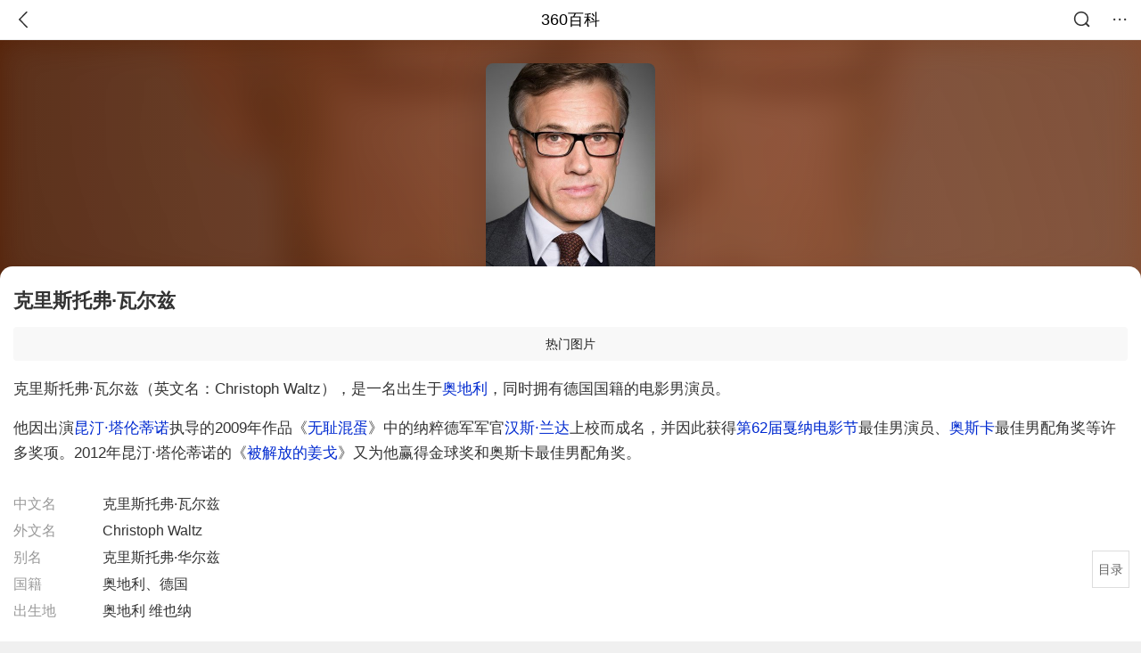

--- FILE ---
content_type: text/html; charset=utf-8
request_url: https://m.baike.so.com/doc/5342943-5578386.html
body_size: 16046
content:
<!doctype html>
<html data-n-head-ssr>
  <head >
    <meta data-n-head="ssr" charset="utf-8"><meta data-n-head="ssr" name="viewport" content="width=device-width,minimum-scale=1.0,maximum-scale=1.0,initial-scale=1.0,user-scalable=no"><meta data-n-head="ssr" data-hid="description" name="description" content="360百科提供百科知识的搜索、分享服务，在这里你可以搜索、查阅百科知识，并参与百科词条的编辑，分享贡献你的知识。"><meta data-n-head="ssr" name="format-detection" content="telephone=no"><title>克里斯托弗·瓦尔兹_360百科</title><link data-n-head="ssr" rel="stylesheet" type="text/css" href="https://ss2.360tres.com/static/697290864fe6fc77.css"><link data-n-head="ssr" rel="shortcut icon" type="image/ico" href="https://ss2.360tres.com/static/121a1737750aa53d.ico"><script data-n-head="ssr" src="https://ss2.360tres.com/static/d7fde29189fcd950.js"></script><script data-n-head="ssr" src="https://ss2.360tres.com/static/eebeb56aef340a86.js"></script><script data-n-head="ssr" src="https://ss2.360tres.com/monitor/;monitor/2edd36ee.js"></script><script data-n-head="ssr" src="https://ss2.360tres.com/static/598e8879d76a79ff.js"></script><script data-n-head="ssr" src="https://ss2.360tres.com/static/c9fc312d1f717ba3.js"></script><script data-n-head="ssr" src="https://ss2.360tres.com/static/49955a7b55d1606b.js"></script><script data-n-head="ssr" src="https://p.sug.so.com/index.min.js"></script><script data-n-head="ssr" src="https://ss2.360tres.com/!79eb4e49/coolmidpanel-forOther.js"></script><script data-n-head="ssr" src="https://ss2.360tres.com/!695edb76/pullload.js"></script><link rel="preload" href="https://ss2.360tres.com/static/52adbc12d6f936af.js" as="script"><link rel="preload" href="https://ss2.360tres.com/static/df84f81e71158597.js" as="script"><link rel="preload" href="https://ss2.360tres.com/static/2a9542e3d9cb0fc4.css" as="style"><link rel="preload" href="https://ss2.360tres.com/static/df1c86d52adf7235.js" as="script"><link rel="preload" href="https://ss2.360tres.com/static/44feb40c61b13722.js" as="script"><link rel="stylesheet" href="https://ss2.360tres.com/static/2a9542e3d9cb0fc4.css">
    <meta name="referrer" content="always">
    <meta name="viewport" content="width=device-width,minimum-scale=1,maximum-scale=1,initial-scale=1,user-scalable=no">
    <meta name="apple-mobile-web-app-capable" content="yes">
    <meta name="apple-mobile-web-app-status-bar-style" content="black">
    <meta content="telephone=no" name="format-detection">
    <!-- 错误监控代码 -->
    <script>var ErrorReport={SIGN:"",v:"1.2"};!function(r){var n={},e=function(r){var n=new Image,e=[];for(i in r)e.push(i+"="+encodeURIComponent(r[i]));e=e.join("&"),n.onload=n.onerror=function(){n=null},n.src="//s.qhupdate.com/sou/visit_duration.gif?"+e},o={WHITELIST:["getWinHandler","window.bannerNight","global code"],SILENCE:!1,SIGN:ErrorReport.SIGN||""};window.onerror=function(r,i,t,a,c){for(var l=0;l<o.WHITELIST.length;l++)if(r.indexOf(o.WHITELIST[l])>=0)return o.SILENCE;return Math.random()>.3||setTimeout((function(){a=a||window.event&&window.event.errorCharacter||0;var i={mod:"error",url:location.href,msg:r,ua:navigator.userAgent,sign:o.SIGN,sid:"c4e22300-929c-11eb-96d3-3175502a0f56",_:"_8_yKc"};if(c&&c.stack)i.msg=c.stack.toString();else if(arguments.callee){for(var t=[],l=arguments.callee.caller,u=3;l&&--u>0&&(t.push(l.toString()),l!==l.caller);)l=l.caller;t=t.join(","),i.msg=t}if(i.msg){if(n[r])return o.SILENCE;e(i),n[r]=!0}}),0),o.SILENCE}}()</script>
  </head>

  <body >
    <div data-server-rendered="true" id="__nuxt"><div id="__layout"><div class="page" data-v-9207368a><div style="display:;" data-v-9207368a><div class="so-header so-header__fix-top" data-v-9207368a><div class="so-header__left"><i data-logid="entry-nav-back" class="so-icon--svg" style="width:22px;height:22px;font-size:22px;">
<svg width="42" height="42" viewBox="0,0,42,42" xmlns="http://www.w3.org/2000/svg"><g transform="rotate(180,21,21)" fill="none" fill-rule="evenodd"><path d="m0,0h42v42H0z"/><path d="m11.95,3.93c.55-.54,1.42-.57,2.01-.09l.11.1,16,16.27c.54.55.57,1.4.1,1.99l-.1.11L14.59,38.05c-.58.59-1.53.6-2.12.02-.55-.54-.6-1.41-.12-2.01l.1-.11L26.9,21.27,11.93,6.05c-.54-.55-.57-1.42-.09-2.01l.1-.11z" fill="currentColor" fill-rule="nonzero"/></g></svg>
</i></div> <div class="so-header__center"><a href="https://m.baike.so.com" data-logid="entry-nav-home">360百科</a></div> <div class="so-header__right"><div class="so-header__right-item"><i data-logid="entry-nav-searchicon" class="so-icon--svg" style="width:22px;height:22px;font-size:22px;">
<svg width="42" height="42" viewBox="0 0 42 42" xmlns="http://www.w3.org/2000/svg"><g fill="none" fill-rule="evenodd"><path d="m0,0h42v42H0z"/><g transform="translate(5,5)" fill="currentColor"><path d="m14-1.5C5.44-1.5-1.5,5.44-1.5,14c0,8.56,6.94,15.5,15.5,15.5,8.56,0,15.5-6.94,15.5-15.5,0-8.56-6.94-15.5-15.5-15.5zm0,3c6.9,0,12.5,5.6,12.5,12.5,0,6.9-5.6,12.5-12.5,12.5C7.1,26.5,1.5,20.9,1.5,14,1.5,7.1,7.1,1.5,14,1.5z" fill-rule="nonzero"/><rect transform="rotate(315,27,27)" x="25" y="21" width="4" height="12" rx="2"/></g></g></svg>
</i></div> <div class="so-header__right-item so-header__more-icon"><i data-logid="entry-set-set" class="so-icon--svg" style="width:22px;height:22px;font-size:22px;">
<svg width="66" height="66" viewBox="0 0 66 66" xmlns="http://www.w3.org/2000/svg"><g fill-rule="evenodd"><path fill="#fff" opacity="0" d="m0,0h66v66H0z"/><circle fill="#333" cx="21.5" cy="32.5" r="3.5"/><circle fill="#333" cx="39.5" cy="32.5" r="3.5"/><circle fill="#333" cx="57.5" cy="32.5" r="3.5"/></g></svg>
</i></div></div></div> <!----><!----><!----><!----><!----></div> <!----> <div style="display:;" data-v-9207368a><div id="card-picture" class="entry-picture" style="margin-top:0px;min-height:270px;" data-v-9207368a><!----> <div alt="克里斯托弗·瓦尔兹" class="picture-wrap star"><a href="/gallery/list?eid=5342943&amp;sid=5578386&amp;ghid=first&amp;pic_idx=1"><img src="" style="display:none;"></a></div> <div class="bg"></div> <div id="filter-bg" class="filter-bg"></div></div> <div class="doc-title basic-info-radius" data-v-58272c82 data-v-9207368a><div class="card-title" data-v-58272c82><div class="title" data-v-58272c82><h1 class="main-title" data-v-58272c82>克里斯托弗·瓦尔兹</h1> </div> <div data-v-ce95ed66 data-v-58272c82><!----> <!----></div></div></div> <!----> <div id="g-anchor" class="g-anchor" data-v-9207368a><div class="g-anchor-hd"><div data-anchor="#gallery" data-showlogid="star-gallery-anchor-show" data-logid="star-gallery-anchor-click" class="g-anchor-item"><span>热门图片</span></div></div></div> <div class="inner-link-middle-page" data-v-9207368a><div class="summary"><p>克里斯托弗·瓦尔兹（英文名：Christoph Waltz），是一名出生于<a target="_blank" href="/doc/4119433.html">奥地利</a>，同时拥有德国国籍的电影男演员。</p><p>他因出演<a target="_blank" href="/doc/1354014.html">昆汀·塔伦蒂诺</a>执导的2009年作品《<a target="_blank" href="/doc/1561096.html">无耻混蛋</a>》中的纳粹德军军官<a target="_blank" href="/doc/7574582.html">汉斯·兰达</a>上校而成名，并因此获得<a target="_blank" href="/doc/7615633.html">第62届戛纳电影节</a>最佳男演员、<a target="_blank" href="/doc/13228640-13775232.html">奥斯卡</a>最佳男配角奖等许多奖项。2012年昆汀·塔伦蒂诺的《<a target="_blank" href="/doc/5367686.html">被解放的姜戈</a>》又为他赢得金球奖和奥斯卡最佳男配角奖。</p></div></div> <div class="inner-link-middle-page info-wrap" data-v-9207368a><ul class="info"><li><div class="info-title title">中文名</div> <div class="info-content">克里斯托弗·瓦尔兹</div></li><li><div class="info-title title">外文名</div> <div class="info-content">Christoph Waltz</div></li><li><div class="info-title title">别名</div> <div class="info-content">克里斯托弗·华尔兹</div></li><li><div class="info-title title">国籍</div> <div class="info-content">奥地利、德国</div></li><li><div class="info-title title">出生地</div> <div class="info-content">奥地利 维也纳</div></li></ul> <div id="info-more" class="mod-info-more"><a href="javascript:;" class="arrow"></a></div></div> <!----> <!----> <div data-type="top" data-showlogid="entry-related-show-top" class="doc-con-relate-search js-relate-search" style="display:none;" data-v-9207368a><article class="r-bg"><!----> <div class="so-link-list" style="max-height:92px;overflow:hidden;"></div></article></div> <!----> <div id="star-relation" data-showlogid="star-relation-mod-show" class="en-mod atlas" data-v-9207368a><div class="en-mod-hd"><h2>人物关系</h2></div> <div class="en-mod-bd"><div style="overflow-x: scroll"><div class="atlas-list" style="width:200px;"><div class="atlas-item"><div class="atlas-item-hd"><a href="/doc/1354014-1431504.html" target="_blank" data-logid="star-relation-mod-img" rel="noopener noreferrer" class="atlas-img"><img src="https://p4.qhimg.com/dmsmty/270_270_/t011f65841b24aca5a4.jpg" alt></a></div> <div class="atlas-item-bd"><span class="atlas-item-name"><a href="/doc/1354014-1431504.html" target="_blank" data-logid="star-relation-mod-innerlink" rel="noopener noreferrer">昆汀·塔伦蒂诺</a></span> <span class="atlas-item-type">搭档</span></div></div><div class="atlas-item"><div class="atlas-item-hd"><a href="/doc/530303-561464.html" target="_blank" data-logid="star-relation-mod-img" rel="noopener noreferrer" class="atlas-img"><img src="https://p7.qhimg.com/dmsmty/270_270_/t01e25c347af6320843.jpg" alt></a></div> <div class="atlas-item-bd"><span class="atlas-item-name"><a href="/doc/530303-561464.html" target="_blank" data-logid="star-relation-mod-innerlink" rel="noopener noreferrer">塞缪尔·杰克逊</a></span> <span class="atlas-item-type">搭档</span></div></div></div></div></div></div> <!----> <!----> <!----> <!----> <div class="details-part" data-v-9207368a><div id="main-box" style="max-height:440px;overflow:hidden;position:relative;"><div id="bk-content" class="bk-content"></div> <div id="loading" class="loading"><em class="icon"></em> <span>正在加载，请耐心等待</span></div></div> <!----></div> <!----><!----><!----><!----><!----><!----><!----><!----><!----><!----><!----><!----><!----><!----><!----></div> <!----></div></div></div><script>window.__NUXT__=(function(a,b,c,d,e,f,g,h,i,j,k,l,m,n,o,p,q,r,s,t,u,v,w,x,y,z,A,B,C,D,E,F,G,H,I,J,K,L,M,N,O,P,Q,R,S,T,U,V,W,X,Y,Z,_,$,aa,ab,ac,ad,ae,af,ag,ah,ai,aj,ak,al,am,an,ao,ap,aq,ar){D.h3_name=E;D.h3_ref=F;D.p=e;D.label=E;D.key=F;D.log=c;G.h3_name=H;G.h3_ref=I;G.p=e;G.label=H;G.key=I;G.log=c;J.h3_name=K;J.h3_ref=L;J.p=e;J.label=K;J.key=L;J.log=c;return {layout:"default",data:[{showHeader:y,data:{entry_type:"super_star_second",death_data:[],eid:5342943,sid:5578386,ename_title:"克里斯托弗·...",ename:g,directory:{"1":{h2_name:z,refer:A,p:a,label:z,key:A,log:c},"2":{h2_name:B,refer:C,p:e,h3:[D,G,J],label:B,key:C,log:c,children:[D,G,J]},"3":{h2_name:M,refer:N,p:3,label:M,key:N,log:c},"4":{h2_name:O,refer:P,p:4,label:O,key:P,log:c},"5":{h2_name:Q,refer:R,p:r,label:Q,key:R,log:c}},mul_sense_list:[{sid:S,sname:d,"pos-eid":"5342943","pos-sid":S,entry_type:m}],mul_name:d,intro_content:"\u003Cp\u003E克里斯托弗·瓦尔兹（英文名：Christoph Waltz），是一名出生于\u003Ca target=\"_blank\" href=\"\u002Fdoc\u002F4119433.html\"\u003E奥地利\u003C\u002Fa\u003E，同时拥有德国国籍的电影男演员。\u003C\u002Fp\u003E\u003Cp\u003E他因出演\u003Ca target=\"_blank\" href=\"\u002Fdoc\u002F1354014.html\"\u003E昆汀·塔伦蒂诺\u003C\u002Fa\u003E执导的2009年作品《\u003Ca target=\"_blank\" href=\"\u002Fdoc\u002F1561096.html\"\u003E无耻混蛋\u003C\u002Fa\u003E》中的纳粹德军军官\u003Ca target=\"_blank\" href=\"\u002Fdoc\u002F7574582.html\"\u003E汉斯·兰达\u003C\u002Fa\u003E上校而成名，并因此获得\u003Ca target=\"_blank\" href=\"\u002Fdoc\u002F7615633.html\"\u003E第62届戛纳电影节\u003C\u002Fa\u003E最佳男演员、\u003Ca target=\"_blank\" href=\"\u002Fdoc\u002F13228640-13775232.html\"\u003E奥斯卡\u003C\u002Fa\u003E最佳男配角奖等许多奖项。2012年昆汀·塔伦蒂诺的《\u003Ca target=\"_blank\" href=\"\u002Fdoc\u002F5367686.html\"\u003E被解放的姜戈\u003C\u002Fa\u003E》又为他赢得金球奖和奥斯卡最佳男配角奖。\u003C\u002Fp\u003E",intro_first_img:"https:\u002F\u002Fso1.360tres.com\u002Ft01d71fd3fe1b0d67c1.jpg",intro_first_img_name:g,intro_first_img_size:{width:"599",height:"861"},info_content:[{name:"中文名",value:g},{name:"外文名",value:"Christoph Waltz"},{name:"别名",value:"克里斯托弗·华尔兹"},{name:"国籍",value:"奥地利、德国"},{name:"出生地",value:"奥地利 维也纳"},{name:"出生日期",value:"1956年10月4日"},{name:"职业",value:T},{name:"毕业院校",value:"维也纳音乐和表演艺术大学戏剧学院"},{name:"身高",value:"174cm"},{name:"星座",value:"天秤座"},{name:"血型",value:"O型"},{name:"影视作品",value:"《被解放的姜戈》、《三个火枪手》、《无耻混蛋》"},{name:"影视成就",value:"第67届金球奖最佳男配角 、第82届奥斯卡金像奖最佳男配角、第62届戛纳国际电影节最佳男演员、第85届奥斯卡金像奖最佳男配角"}],page:b,total:r,tmpl_widgets:{key:"common",name:"通用模版",type:b,modules:[{tid:"13",data:[{eid:"1354014",sid:"1431504",name:"昆汀·塔伦蒂诺",path:"t01dfea667f9234200e.jpg",relation:n,sgl_relation:n,sort:100,baike_url:"https:\u002F\u002Fbaike.so.com\u002Fdoc\u002F1354014-1431504.html",img_url:"t011f65841b24aca5a4.jpg"},{eid:"530303",sid:"561464",name:"塞缪尔·杰克逊",path:"t01b93ea73d12529aa3.jpg",relation:n,sgl_relation:n,sort:99,baike_url:"https:\u002F\u002Fbaike.so.com\u002Fdoc\u002F530303-561464.html",img_url:"t01e25c347af6320843.jpg"}],key:"human",name:"人物关系",website:d,rank:e,location:U,is_anchor:b,independent:m},{tid:V,data:[{title:"瓦尔兹来到后台",path:"t01b61f0a9bf8b64416.jpg",url:"https:\u002F\u002Fp1.ssl.qhimgs1.com\u002Ft01b61f0a9bf8b64416.jpg",width:"950",height:"1408",sort:50,show:a,href:"https:\u002F\u002Fimage.so.com\u002Fi?q=%E5%85%8B%E9%87%8C%E6%96%AF%E6%89%98%E5%BC%97%C2%B7%E7%93%A6%E5%B0%94%E5%85%B9%20%E5%86%99%E7%9C%9F&listsrc=sobox&listsign=b4bf6f8e790d07edc9fa7effe14341b1&src=baike"},{title:"克里斯托弗·瓦尔兹儒雅绅士风西装写真图片",path:"t01ee85ad72a90f0348.jpg",url:"https:\u002F\u002Fp1.ssl.qhimgs1.com\u002Ft01ee85ad72a90f0348.jpg",width:"250",height:"350",sort:49,show:a,href:"https:\u002F\u002Fimage.so.com\u002Fi?q=%E5%85%8B%E9%87%8C%E6%96%AF%E6%89%98%E5%BC%97%C2%B7%E7%93%A6%E5%B0%94%E5%85%B9%20%E5%86%99%E7%9C%9F&listsrc=sobox&listsign=8b3eeafe4b3a6be167a996b384275a5e&src=baike"},{title:"6个数字带你玩转北京国际电影节",path:"t015f6a7862f908689b.jpg",url:"https:\u002F\u002Fp1.ssl.qhimgs1.com\u002Ft015f6a7862f908689b.jpg",width:h,height:"439",sort:48,show:a,href:"https:\u002F\u002Fimage.so.com\u002Fi?q=%E5%85%8B%E9%87%8C%E6%96%AF%E6%89%98%E5%BC%97%C2%B7%E7%93%A6%E5%B0%94%E5%85%B9%20%E5%86%99%E7%9C%9F&listsrc=sobox&listsign=63db9163ef71488e67580bd660384301&src=baike"},{title:"第六届北京国际电影节开幕[组图]",path:"t0164242022d9276d63.jpg",url:"https:\u002F\u002Fp1.ssl.qhimgs1.com\u002Ft0164242022d9276d63.jpg",width:"900",height:"598",sort:47,show:a,href:"https:\u002F\u002Fimage.so.com\u002Fi?q=%E5%85%8B%E9%87%8C%E6%96%AF%E6%89%98%E5%BC%97%C2%B7%E7%93%A6%E5%B0%94%E5%85%B9%20%E5%86%99%E7%9C%9F&listsrc=sobox&listsign=af764d2137847cfece5826a6cc05a8e5&src=baike"},{title:"克里斯托弗-瓦尔兹[14\u002F15]组图:柏林电影节开幕...",path:"t019482d1d9b67a7901.jpg",url:"https:\u002F\u002Fp1.ssl.qhimgs1.com\u002Ft019482d1d9b67a7901.jpg",width:"160",height:"225",sort:46,show:a,href:"https:\u002F\u002Fimage.so.com\u002Fi?q=%E5%85%8B%E9%87%8C%E6%96%AF%E6%89%98%E5%BC%97%C2%B7%E7%93%A6%E5%B0%94%E5%85%B9%20%E5%86%99%E7%9C%9F&listsrc=sobox&listsign=5cf9ba4c877cfabd59250f4bcbaa109a&src=baike"},{title:s,path:W,url:X,width:Y,height:f,sort:44,show:a,href:"https:\u002F\u002Fimage.so.com\u002Fi?q=%E5%85%8B%E9%87%8C%E6%96%AF%E6%89%98%E5%BC%97%C2%B7%E7%93%A6%E5%B0%94%E5%85%B9%20%E5%B0%81%E9%9D%A2&listsrc=sobox&listsign=b3d405347153fa39e2a2e4c5e136d8ea&src=baike"},{title:g,path:Z,url:_,width:$,height:aa,sort:43,show:a,href:"https:\u002F\u002Fimage.so.com\u002Fi?q=%E5%85%8B%E9%87%8C%E6%96%AF%E6%89%98%E5%BC%97%C2%B7%E7%93%A6%E5%B0%94%E5%85%B9%20%E5%B0%81%E9%9D%A2&listsrc=sobox&listsign=e5814256878e5a390ce829275331c3a7&src=baike"},{title:ab,path:ac,url:ad,width:h,height:i,sort:42,show:a,href:"https:\u002F\u002Fimage.so.com\u002Fi?q=%E5%85%8B%E9%87%8C%E6%96%AF%E6%89%98%E5%BC%97%C2%B7%E7%93%A6%E5%B0%94%E5%85%B9%20%E5%B0%81%E9%9D%A2&listsrc=sobox&listsign=a300b88ada84ea1c400fc6a7901c081b&src=baike"},{title:s,path:"t01e36b0a9714301b77.jpg",url:"https:\u002F\u002Fp1.ssl.qhimgs1.com\u002Ft01e36b0a9714301b77.jpg",width:h,height:"858",sort:41,show:a,href:"https:\u002F\u002Fimage.so.com\u002Fi?q=%E5%85%8B%E9%87%8C%E6%96%AF%E6%89%98%E5%BC%97%C2%B7%E7%93%A6%E5%B0%94%E5%85%B9%20%E5%B0%81%E9%9D%A2&listsrc=sobox&listsign=3ac619b033004f334b06be328bb8fc7c&src=baike"},{title:ae,path:af,url:ag,width:ah,height:f,sort:40,show:a,href:"https:\u002F\u002Fimage.so.com\u002Fi?q=%E5%85%8B%E9%87%8C%E6%96%AF%E6%89%98%E5%BC%97%C2%B7%E7%93%A6%E5%B0%94%E5%85%B9%20%E5%B0%81%E9%9D%A2&listsrc=sobox&listsign=31a5b860c1592745d3a6c65e0fb5303b&src=baike"},{title:"北美周末票房|科幻动作片《阿丽塔》登顶,《流...",path:"t01c58ecdebd0dceaee.jpg",url:"https:\u002F\u002Fp1.ssl.qhimgs1.com\u002Ft01c58ecdebd0dceaee.jpg",width:"1080",height:"583",sort:38,show:a,href:"https:\u002F\u002Fimage.so.com\u002Fi?q=%E5%85%8B%E9%87%8C%E6%96%AF%E6%89%98%E5%BC%97%C2%B7%E7%93%A6%E5%B0%94%E5%85%B9%20%E5%A3%81%E7%BA%B8&listsrc=sobox&listsign=aa03e0870c95245150c6f64939016354&src=baike"},{title:"《三个火枪手》桌面壁纸 - 第19张",path:"t01529d5877fc4a7203.jpg",url:"https:\u002F\u002Fp1.ssl.qhimgs1.com\u002Ft01529d5877fc4a7203.jpg",width:"500",height:"312",sort:37,show:a,href:"https:\u002F\u002Fimage.so.com\u002Fi?q=%E5%85%8B%E9%87%8C%E6%96%AF%E6%89%98%E5%BC%97%C2%B7%E7%93%A6%E5%B0%94%E5%85%B9%20%E5%A3%81%E7%BA%B8&listsrc=sobox&listsign=ae4ff3c3b1c1b7a05f05ad0a864eba53&src=baike"},{title:"《阿丽塔:战斗天使》的经典台词!激情一触即发...",path:"t01b92ca164b1c19a39.jpg",url:"https:\u002F\u002Fp1.ssl.qhimgs1.com\u002Ft01b92ca164b1c19a39.jpg",width:f,height:"257",sort:36,show:a,href:"https:\u002F\u002Fimage.so.com\u002Fi?q=%E5%85%8B%E9%87%8C%E6%96%AF%E6%89%98%E5%BC%97%C2%B7%E7%93%A6%E5%B0%94%E5%85%B9%20%E5%A3%81%E7%BA%B8&listsrc=sobox&listsign=1fac8a7b5f884d07b78121ad523e0ad5&src=baike"},{title:"卡梅隆科幻片《铳梦》曝新剧照 女主CG风不要...",path:"t01333ed50e7183e848.jpg",url:"https:\u002F\u002Fp1.ssl.qhimgs1.com\u002Ft01333ed50e7183e848.jpg",width:f,height:"479",sort:35,show:a,href:"https:\u002F\u002Fimage.so.com\u002Fi?q=%E5%85%8B%E9%87%8C%E6%96%AF%E6%89%98%E5%BC%97%C2%B7%E7%93%A6%E5%B0%94%E5%85%B9%20%E5%A3%81%E7%BA%B8&listsrc=sobox&listsign=f9370fa5036bb500695d50ce8bba3c3c&src=baike"},{title:g,path:Z,url:_,width:$,height:aa,sort:34,show:a,href:"https:\u002F\u002Fimage.so.com\u002Fi?q=%E5%85%8B%E9%87%8C%E6%96%AF%E6%89%98%E5%BC%97%C2%B7%E7%93%A6%E5%B0%94%E5%85%B9%20%E5%A3%81%E7%BA%B8&listsrc=sobox&listsign=e5814256878e5a390ce829275331c3a7&src=baike"},{title:t,path:"t016c3c0b06b22d2f3e.jpg",url:"https:\u002F\u002Fp1.ssl.qhimgs1.com\u002Ft016c3c0b06b22d2f3e.jpg",width:i,height:u,sort:32,show:a,href:"https:\u002F\u002Fimage.so.com\u002Fi?q=%E5%85%8B%E9%87%8C%E6%96%AF%E6%89%98%E5%BC%97%C2%B7%E7%93%A6%E5%B0%94%E5%85%B9%20%E5%89%A7%E7%85%A7&listsrc=sobox&listsign=18f2cb775feed2cc7b688f96b9723df3&src=baike"},{title:"《乔治敦》发布首张剧照 克里斯托弗-瓦尔兹自...",path:"t014072ecd073f535c1.jpg",url:"https:\u002F\u002Fp1.ssl.qhimgs1.com\u002Ft014072ecd073f535c1.jpg",width:h,height:"413",sort:31,show:a,href:"https:\u002F\u002Fimage.so.com\u002Fi?q=%E5%85%8B%E9%87%8C%E6%96%AF%E6%89%98%E5%BC%97%C2%B7%E7%93%A6%E5%B0%94%E5%85%B9%20%E5%89%A7%E7%85%A7&listsrc=sobox&listsign=186d2b610ef0d295b73cf2bacaf58c01&src=baike"},{title:"瓦尔兹演《被解救的姜戈》 两度因昆汀获奥斯...",path:"t01be0c4ea3106d6da8.jpg",url:"https:\u002F\u002Fp1.ssl.qhimgs1.com\u002Ft01be0c4ea3106d6da8.jpg",width:"399",height:"450",sort:30,show:a,href:"https:\u002F\u002Fimage.so.com\u002Fi?q=%E5%85%8B%E9%87%8C%E6%96%AF%E6%89%98%E5%BC%97%C2%B7%E7%93%A6%E5%B0%94%E5%85%B9%20%E5%89%A7%E7%85%A7&listsrc=sobox&listsign=14ac84c83f09d19e4d266688cd3406f4&src=baike"},{title:t,path:"t01b94e45a99a4b77a6.jpg",url:"https:\u002F\u002Fp1.ssl.qhimgs1.com\u002Ft01b94e45a99a4b77a6.jpg",width:i,height:u,sort:29,show:a,href:"https:\u002F\u002Fimage.so.com\u002Fi?q=%E5%85%8B%E9%87%8C%E6%96%AF%E6%89%98%E5%BC%97%C2%B7%E7%93%A6%E5%B0%94%E5%85%B9%20%E5%89%A7%E7%85%A7&listsrc=sobox&listsign=1af6b93ff3de73cb7db54cd4a2108a2c&src=baike"},{title:t,path:"t01232803e7d1b06cd6.jpg",url:"https:\u002F\u002Fp1.ssl.qhimgs1.com\u002Ft01232803e7d1b06cd6.jpg",width:i,height:u,sort:28,show:a,href:"https:\u002F\u002Fimage.so.com\u002Fi?q=%E5%85%8B%E9%87%8C%E6%96%AF%E6%89%98%E5%BC%97%C2%B7%E7%93%A6%E5%B0%94%E5%85%B9%20%E5%89%A7%E7%85%A7&listsrc=sobox&listsign=27eaa37cc94ad68e63533296d82c94cd&src=baike"},{title:"德国导演克里斯托弗·瓦尔兹活动照图片",path:"t012c54b60294de1df1.jpg",url:"https:\u002F\u002Fp1.ssl.qhimgs1.com\u002Ft012c54b60294de1df1.jpg",width:"800",height:"1220",sort:26,show:a,href:"https:\u002F\u002Fimage.so.com\u002Fi?q=%E5%85%8B%E9%87%8C%E6%96%AF%E6%89%98%E5%BC%97%C2%B7%E7%93%A6%E5%B0%94%E5%85%B9%20%E6%B4%BB%E5%8A%A8&listsrc=sobox&listsign=44ff5d8f86db9e862b42ec07dbf5f572&src=baike"},{title:s,path:W,url:X,width:Y,height:f,sort:25,show:a,href:"https:\u002F\u002Fimage.so.com\u002Fi?q=%E5%85%8B%E9%87%8C%E6%96%AF%E6%89%98%E5%BC%97%C2%B7%E7%93%A6%E5%B0%94%E5%85%B9%20%E6%B4%BB%E5%8A%A8&listsrc=sobox&listsign=b3d405347153fa39e2a2e4c5e136d8ea&src=baike"},{title:ab,path:ac,url:ad,width:h,height:i,sort:24,show:a,href:"https:\u002F\u002Fimage.so.com\u002Fi?q=%E5%85%8B%E9%87%8C%E6%96%AF%E6%89%98%E5%BC%97%C2%B7%E7%93%A6%E5%B0%94%E5%85%B9%20%E6%B4%BB%E5%8A%A8&listsrc=sobox&listsign=a300b88ada84ea1c400fc6a7901c081b&src=baike"},{title:"克里斯托弗瓦尔兹确认回归《邦德25》",path:"t01286066c355771e77.jpg",url:"https:\u002F\u002Fp1.ssl.qhimgs1.com\u002Ft01286066c355771e77.jpg",width:"618",height:"412",sort:23,show:a,href:"https:\u002F\u002Fimage.so.com\u002Fi?q=%E5%85%8B%E9%87%8C%E6%96%AF%E6%89%98%E5%BC%97%C2%B7%E7%93%A6%E5%B0%94%E5%85%B9%20%E6%B4%BB%E5%8A%A8&listsrc=sobox&listsign=3a991ba3791f847d37060d6b31015376&src=baike"},{title:ae,path:af,url:ag,width:ah,height:f,sort:22,show:a,href:"https:\u002F\u002Fimage.so.com\u002Fi?q=%E5%85%8B%E9%87%8C%E6%96%AF%E6%89%98%E5%BC%97%C2%B7%E7%93%A6%E5%B0%94%E5%85%B9%20%E6%B4%BB%E5%8A%A8&listsrc=sobox&listsign=31a5b860c1592745d3a6c65e0fb5303b&src=baike"}],key:ai,name:aj,website:d,rank:ak,location:U,is_anchor:a,independent:m}],async_modules:[],ext_configs:[],anchors:[{tid:V,key:ai,name:aj,rank:ak}]},top_concerns:[],all_top_concerns:[{eid:"799929",sid:"846238",ename:"古巴",intro_path:"https:\u002F\u002Fso1.360tres.com\u002Fdmsmty\u002F65_60_\u002Ft11de92177b831468b3bd7e6691.png",intro_width:j,intro_height:k,data:{title:"古巴感谢中国",content:"中国援古巴紧急粮食援助项目首批大米交付仪式当地时间1月19日在古巴内贸部粮食转运仓库举行。古巴副总理兼外贸外资部长佩雷斯-奥利瓦、内贸部长迪亚斯和中国驻古巴大使华昕等出席活动。佩雷斯-奥利瓦在仪式上表示，这批援助物资充分体现了中国对古巴的宝贵帮助与深厚情谊。",doc_url:al,url:al,sort:b,date:am}},{eid:"6744866",sid:"6959409",ename:"valentino garavani",intro_path:"https:\u002F\u002Fso1.360tres.com\u002Fdmsmty\u002F65_60_\u002Ft11de92177be6332b93950845d7.png",intro_width:j,intro_height:k,data:{title:"华伦天奴去世",content:"意大利华伦天奴基金会19日发布公告说，意大利知名时尚设计师瓦伦蒂诺·加拉瓦尼当天在罗马去世，享年93岁。",doc_url:an,url:an,sort:b,date:am}},{eid:"4277677",sid:"32401668",ename:"江南区",intro_path:"https:\u002F\u002Fso1.360tres.com\u002Fdmsmty\u002F65_60_\u002Ft11de92177b3d588f3ca391faa4.png",intro_width:j,intro_height:k,data:{title:"韩国首尔江南区火灾",content:"韩国消防部门通报，当地时间今天（1月16日）凌晨5点左右，首尔市江南区九龙村发生火灾。随着火势扩散，消防部门将应对级别提升为二级。目前已投入85辆消防车、近300名消防员展开灭火工作。不过，据称由于整个城市“被雾霾和细颗粒物笼罩”，因此未能派出直升机参与灭火。",doc_url:ao,url:ao,sort:b,date:v}},{eid:"705167",sid:"32385664",ename:"诺贝尔和平奖",intro_path:"https:\u002F\u002Fso1.360tres.com\u002Fdmsmty\u002F65_60_\u002Ft11de92177bd029d62e0844fd24.png",intro_width:j,intro_height:k,data:{title:"诺贝尔和平奖不可转让",content:"挪威诺贝尔委员会此前已明确，诺贝尔和平奖不可转让、不可共享，亦不可撤销。特朗普14日接受路透社采访时，被问及是否希望马查多将奖项赠予自己，他回应称：“不，我从没这么说过。是她赢得了诺贝尔和平奖。”",doc_url:ap,url:ap,sort:b,date:v}},{eid:"5390356",sid:"5627004",ename:"北京市",intro_path:"https:\u002F\u002Fso1.360tres.com\u002Fdmsmty\u002F65_60_\u002Ft11de92177bd04d618b84391f9b.png",intro_width:j,intro_height:k,data:{title:"北京迎全市性降雪",content:"受冷空气影响，今天（1月16日）白天有3级左右偏北风，阵风5级左右，山区局地阵风7级，外出注意防风，谨防高空坠物。北风吹拂下，天空转晴，能见度明显转好，但气温较昨天有所下降，预计白天最高气温在4℃上下",doc_url:aq,url:aq,sort:b,date:v}}],white_hospital_tag:l,tags_commercial_words:{"电影":{list:[o,w,x,p,q]},"人物":{list:["淘宝网","1688阿里巴巴","京东网官网","拼多多","天猫官网"]},"明星":{list:[o,w,x,p,q]},"演员":{list:[o,w,x,p,q]},"演艺明星":{list:["vj师视频素材网",o,"抖音官网网页版",p,q]}},entry_sense_tags:["电影","人物","明星",T,"演艺明星"],jump_tag:l,jump_url:d,HTTP_QIHOO_ABTEST_NEW:[],content_new:{content:"\u003Ch2 class=\"headline1\"\u003E\u003Ca name=\"5342943-5578386-1\"\u003E\u003C\u002Fa\u003E\u003Cspan class=\"headline-content\"\u003E演艺经历\u003C\u002Fspan\u003E\u003C\u002Fh2\u003E\u003Cp\u003E　　出身演艺家庭的瓦尔兹顺理成章继承父辈衣钵，在维也纳的艺术学校学习表演，毕业后还加入过纽约的戏剧电影研究会。那几年他辗转纽约、伦敦和维也纳，经营自己的舞台剧事业。直到1982年，26岁的瓦尔兹才首次获得登台演出的机会 。80年代，瓦尔兹参与了不少舞台剧的演出，之后开始在电视剧集或者电视电影中担任小配角，也获得了一些出演电影的机会。瓦尔兹曾试图出演英语影片 。\u003C\u002Fp\u003E\u003Cspan class=\"para-img\" style=\"width: 135px;\"\u003E \u003Ca class=\"para-img-hd\" href=\"javascript:;\" style=\"height: 185px;\"\u003E \u003Cimg src=\"https:\u002F\u002Fso1.360tres.com\u002Fdmtfd\u002F271_371_\u002Ft01a2bccecbf656d558.jpg\" alt=\"\" \u002F\u003E \u003C\u002Fa\u003E\u003Cspan class=\"para-img-bd\"\u003E克里斯托弗·瓦尔兹\u003C\u002Fspan\u003E \u003C\u002Fspan\u003E\u003Cp\u003E　　2000年，瓦尔兹还完成了自己的导演处女作《Wenn man sich traut》，这部德语电视电影是一部爱情喜剧，瓦尔兹还担任了编剧。之后他继续在一些电视剧和电影中担任配角，直到拿到《无耻混蛋》的剧本 。\u003C\u002Fp\u003E\u003Cp\u003E　　2008年，瓦尔兹通过试镜获得《\u003Ca target=\"_blank\" href=\"\u002Fdoc\u002F1561096-1650220.html\"\u003E无耻混蛋\u003C\u002Fa\u003E》中的角色，在2010年的奥斯卡颁奖礼上，拿下金球奖最佳男配角的瓦尔兹又凭借在该片中的表演摘获奥斯卡最佳男配角 。《\u003Ca target=\"_blank\" href=\"\u002Fdoc\u002F1561096-1650220.html\"\u003E无耻混蛋\u003C\u002Fa\u003E》之后，瓦尔兹接在《\u003Ca target=\"_blank\" href=\"\u002Fdoc\u002F5344550-7592028.html\"\u003E青蜂侠\u003C\u002Fa\u003E》里饰演了黑帮老大，在《\u003Ca target=\"_blank\" href=\"\u002Fdoc\u002F5419328-7587192.html\"\u003E大象的眼泪\u003C\u002Fa\u003E》里饰演了马戏团主管、在《\u003Ca target=\"_blank\" href=\"\u002Fdoc\u002F5377169-5613297.html\"\u003E三个火枪手\u003C\u002Fa\u003E》中饰演了红衣主教 。\u003C\u002Fp\u003E\u003Cp\u003E　　2011年，瓦尔兹与\u003Ca target=\"_blank\" href=\"\u002Fdoc\u002F2763579-2916866.html\"\u003E罗曼·波兰斯基\u003C\u002Fa\u003E合作了《\u003Ca target=\"_blank\" href=\"\u002Fdoc\u002F6386524-6980882.html\"\u003E杀戮\u003C\u002Fa\u003E》，他在这部室内戏里扮演的中产阶级家庭男主人自私傲慢，满口生意经，缺少人情味，而与他对戏的是凯特·温丝莱特、\u003Ca target=\"_blank\" href=\"\u002Fdoc\u002F3177631-3348724.html\"\u003E朱迪·福斯特\u003C\u002Fa\u003E 。\u003C\u002Fp\u003E\u003Cp\u003E　　在2012年上映的《\u003Ca target=\"_blank\" href=\"\u002Fdoc\u002F5367686-5603452.html\"\u003E被解放的姜戈\u003C\u002Fa\u003E》中，他饰演了一个满腔正义、理想化到天真、心怀爱与和平的德国牙医 。2013年凭借电影《\u003Ca target=\"_blank\" href=\"\u002Fdoc\u002F5367686-5603452.html\"\u003E被解救的姜戈\u003C\u002Fa\u003E》再次获得第85届奥斯卡奖最佳男配角奖 。\u003C\u002Fp\u003E\u003Cp\u003E　　2013年5月，克里斯托弗·瓦尔兹出任\u003Ca target=\"_blank\" href=\"\u002Fdoc\u002F7063004-7285914.html\"\u003E第66届戛纳国际电影节\u003C\u002Fa\u003E评委 。2014年2月，出任第64届\u003Ca target=\"_blank\" href=\"\u002Fdoc\u002F6932251-7154574.html\"\u003E柏林国际电影节\u003C\u002Fa\u003E评委 。\u003C\u002Fp\u003E\u003Cp\u003E　　2014年2月，出任第64届\u003Ca target=\"_blank\" href=\"\u002Fdoc\u002F6932251-7154574.html\"\u003E柏林国际电影节\u003C\u002Fa\u003E评委 。\u003C\u002Fp\u003E\u003Cp\u003E　　2016年，加盟科幻电影《\u003Ca target=\"_blank\" href=\"\u002Fdoc\u002F23752001-24307940.html\"\u003E缩身\u003C\u002Fa\u003E》 。\u003C\u002Fp\u003E\u003Ch2 class=\"headline1\"\u003E\u003Ca name=\"5342943-5578386-2\"\u003E\u003C\u002Fa\u003E\u003Cspan class=\"headline-content\"\u003E主要作品\u003C\u002Fspan\u003E\u003C\u002Fh2\u003E\u003Ch3 class=\"headline_bk_h3\"\u003E\u003Ca name=\"5342943-5578386-2_1\"\u003E\u003C\u002Fa\u003E执导作品\u003C\u002Fh3\u003E\u003Ctable width=\"658\"\u003E\u003Cthead\u003E\u003Ctr\u003E\u003Cth width=\"173\"\u003E上映年份\u003C\u002Fth\u003E\u003Cth width=\"319\"\u003E片名\u003C\u002Fth\u003E\u003Cth width=\"165\"\u003E类型\u003C\u002Fth\u003E\u003C\u002Ftr\u003E\u003C\u002Fthead\u003E\u003Ctbody\u003E\u003Ctr\u003E\u003Ctd width=\"173\"\u003E2000\u003C\u002Ftd\u003E\u003Ctd width=\"319\"\u003EWenn man sich traut\u003C\u002Ftd\u003E\u003Ctd width=\"165\"\u003E电视电影\u003C\u002Ftd\u003E\u003C\u002Ftr\u003E\u003Ctr\u003E\u003Ctd colspan=\"1\" rowspan=\"1\"\u003E2016\u003C\u002Ftd\u003E\u003Ctd colspan=\"1\" rowspan=\"1\"\u003E乔治郡最糟糕的婚姻\u003C\u002Ftd\u003E\u003Ctd colspan=\"1\" rowspan=\"1\"\u003E长篇电影\u003C\u002Ftd\u003E\u003C\u002Ftr\u003E\u003C\u002Ftbody\u003E\u003C\u002Ftable\u003E\u003Ch3 class=\"headline_bk_h3\"\u003E\u003Ca name=\"5342943-5578386-2_2\"\u003E\u003C\u002Fa\u003E编剧作品\u003C\u002Fh3\u003E\u003Ctable width=\"658\"\u003E\u003Cthead\u003E\u003Ctr\u003E\u003Cth\u003E上映年份\u003C\u002Fth\u003E\u003Cth\u003E片名\u003C\u002Fth\u003E\u003Cth\u003E类型\u003C\u002Fth\u003E\u003C\u002Ftr\u003E\u003C\u002Fthead\u003E\u003Ctbody\u003E\u003Ctr\u003E\u003Ctd width=\"173\"\u003E2000\u003C\u002Ftd\u003E\u003Ctd width=\"319\"\u003EWenn man sich traut\u003C\u002Ftd\u003E\u003Ctd width=\"165\"\u003E电视电影\u003C\u002Ftd\u003E\u003C\u002Ftr\u003E\u003C\u002Ftbody\u003E\u003C\u002Ftable\u003E\u003Ch3 class=\"headline_bk_h3\"\u003E\u003Ca name=\"5342943-5578386-2_3\"\u003E\u003C\u002Fa\u003E参演电影\u003C\u002Fh3\u003E\u003Ctable\u003E\u003Cthead\u003E\u003Ctr\u003E\u003Cth width=\"48\"\u003E上映时间\u003C\u002Fth\u003E\u003Cth width=\"138\"\u003E剧名\u003C\u002Fth\u003E\u003Cth width=\"119\"\u003E扮演角色\u003C\u002Fth\u003E\u003Cth width=\"108\"\u003E导演\u003C\u002Fth\u003E\u003Cth width=\"253.00000000000003\"\u003E合作演员\u003C\u002Fth\u003E\u003C\u002Ftr\u003E\u003C\u002Fthead\u003E\u003Ctbody\u003E\u003Ctr\u003E\u003Ctd colspan=\"1\" rowspan=\"1\"\u003E2017\u003C\u002Ftd\u003E\u003Ctd colspan=\"1\" rowspan=\"1\"\u003E\u003Ca target=\"_blank\" href=\"\u002Fdoc\u002F23752001-24307940.html\"\u003E缩身\u003C\u002Fa\u003E\u003Cbr\u003E\u003C\u002Ftd\u003E\u003Ctd colspan=\"1\" rowspan=\"1\"\u003E-----\u003C\u002Ftd\u003E\u003Ctd colspan=\"1\" rowspan=\"1\"\u003E\u003Ca target=\"_blank\" href=\"\u002Fdoc\u002F5423859-5662075.html\"\u003E亚历山大·佩恩\u003C\u002Fa\u003E\u003Cbr\u003E\u003C\u002Ftd\u003E\u003Ctd colspan=\"1\" rowspan=\"1\"\u003E\u003Ca target=\"_blank\" href=\"\u002Fdoc\u002F2103323-2225319.html\"\u003E马特·达蒙\u003C\u002Fa\u003E，\u003Ca target=\"_blank\" href=\"\u002Fdoc\u002F5425914-5664135.html\"\u003E克里斯汀·韦格\u003C\u002Fa\u003E，周洪\u003Cbr\u003E\u003C\u002Ftd\u003E\u003C\u002Ftr\u003E\u003Ctr\u003E\u003Ctd colspan=\"1\" rowspan=\"1\"\u003E2017\u003Cbr\u003E\u003C\u002Ftd\u003E\u003Ctd colspan=\"1\" rowspan=\"1\"\u003E郁金香狂热\u003Cbr\u003E\u003C\u002Ftd\u003E\u003Ctd colspan=\"1\" rowspan=\"1\"\u003ECornelis Sandvoort\u003Cbr\u003E\u003C\u002Ftd\u003E\u003Ctd colspan=\"1\" rowspan=\"1\"\u003E\u003Ca target=\"_blank\" href=\"\u002Fdoc\u002F10222836-10748171.html\"\u003E贾斯汀·查德维克\u003C\u002Fa\u003E\u003Cbr\u003E\u003C\u002Ftd\u003E\u003Ctd colspan=\"1\" rowspan=\"1\"\u003E艾丽西亚·维坎德，\u003Ca target=\"_blank\" href=\"\u002Fdoc\u002F6802281-7019150.html\"\u003E戴恩·德哈恩\u003C\u002Fa\u003E，\u003Ca target=\"_blank\" href=\"\u002Fdoc\u002F5342943-5578386.html\"\u003E克里斯托弗·瓦尔兹\u003C\u002Fa\u003E\u003Cbr\u003E\u003C\u002Ftd\u003E\u003C\u002Ftr\u003E\u003Ctr\u003E\u003Ctd colspan=\"1\" rowspan=\"1\"\u003E2016\u003C\u002Ftd\u003E\u003Ctd colspan=\"1\" rowspan=\"1\"\u003E\u003Ca target=\"_blank\" href=\"\u002Fdoc\u002F23864006-24421425.html\"\u003E泰山归来：险战丛林\u003C\u002Fa\u003E\u003Cbr\u003E\u003C\u002Ftd\u003E\u003Ctd colspan=\"1\" rowspan=\"1\"\u003ELeon Rom\u003Cbr\u003E\u003C\u002Ftd\u003E\u003Ctd colspan=\"1\" rowspan=\"1\"\u003E\u003Ca target=\"_blank\" href=\"\u002Fdoc\u002F1666758-1762218.html\"\u003E大卫·叶茨\u003C\u002Fa\u003E\u003Cbr\u003E\u003C\u002Ftd\u003E\u003Ctd colspan=\"1\" rowspan=\"1\"\u003E\u003Ca target=\"_blank\" href=\"\u002Fdoc\u002F5425773-5663994.html\"\u003E亚历山大·斯卡斯加德\u003C\u002Fa\u003E，玛歌特·罗比，\u003Ca target=\"_blank\" href=\"\u002Fdoc\u002F5342943-5578386.html\"\u003E克里斯托弗·瓦尔兹\u003C\u002Fa\u003E，\u003Ca target=\"_blank\" href=\"\u002Fdoc\u002F530303-561464.html\"\u003E塞缪尔·杰克逊\u003C\u002Fa\u003E，\u003Ca target=\"_blank\" href=\"\u002Fdoc\u002F5424091-5662308.html\"\u003E杰曼·翰苏\u003C\u002Fa\u003E\u003Cbr\u003E\u003C\u002Ftd\u003E\u003C\u002Ftr\u003E\u003Ctr\u003E\u003Ctd colspan=\"1\" rowspan=\"1\" width=\"48\"\u003E2015\u003Cbr\u003E\u003C\u002Ftd\u003E\u003Ctd colspan=\"1\" rowspan=\"1\" width=\"138\"\u003E\u003Ca target=\"_blank\" href=\"\u002Fdoc\u002F7925610-8200548.html\"\u003E007：幽灵党\u003C\u002Fa\u003E\u003Cbr\u003E\u003C\u002Ftd\u003E\u003Ctd colspan=\"1\" rowspan=\"1\" width=\"119\"\u003EOberhauser\u003Cbr\u003E\u003C\u002Ftd\u003E\u003Ctd colspan=\"1\" rowspan=\"1\" width=\"114\"\u003E\u003Ca target=\"_blank\" href=\"\u002Fdoc\u002F5428213-5666437.html\"\u003E萨姆·门德斯\u003C\u002Fa\u003E\u003Cbr\u003E\u003C\u002Ftd\u003E\u003Ctd colspan=\"1\" rowspan=\"1\" width=\"275.6666666666667\"\u003E\u003Ca target=\"_blank\" href=\"\u002Fdoc\u002F7269171-7498530.html\"\u003E约翰·洛根\u003C\u002Fa\u003E；\u003Ca target=\"_blank\" href=\"\u002Fdoc\u002F808395-855057.html\"\u003E尼尔·珀维斯\u003C\u002Fa\u003E；罗伯特·韦德\u003Cbr\u003E\u003C\u002Ftd\u003E\u003C\u002Ftr\u003E\u003Ctr\u003E\u003Ctd colspan=\"1\" rowspan=\"1\" width=\"48\"\u003E2015\u003Cbr\u003E\u003C\u002Ftd\u003E\u003Ctd colspan=\"1\" rowspan=\"1\" width=\"138\"\u003E\u003Ca target=\"_blank\" href=\"\u002Fdoc\u002F10893537-11419708.html\"\u003E乔治郡最糟的婚姻\u003C\u002Fa\u003E\u003Cbr\u003E\u003C\u002Ftd\u003E\u003Ctd colspan=\"1\" rowspan=\"1\" width=\"119\"\u003EAlbrect Muth\u003Cbr\u003E\u003C\u002Ftd\u003E\u003Ctd colspan=\"1\" rowspan=\"1\" width=\"116\"\u003E克里斯托弗·瓦尔兹\u003Cbr\u003E\u003C\u002Ftd\u003E\u003Ctd colspan=\"1\" rowspan=\"1\" width=\"271\"\u003E\u003Ca target=\"_blank\" href=\"\u002Fdoc\u002F5342943-5578386.html\"\u003E克里斯托弗·瓦尔兹\u003C\u002Fa\u003E\u003Cbr\u003E\u003C\u002Ftd\u003E\u003C\u002Ftr\u003E\u003Ctr\u003E\u003Ctd width=\"48\"\u003E2012\u003C\u002Ftd\u003E\u003Ctd width=\"138\"\u003E被解放的迪亚戈\u003C\u002Ftd\u003E\u003Ctd width=\"119\"\u003EDr. King Schultz\u003C\u002Ftd\u003E\u003Ctd width=\"116\"\u003E昆汀·塔伦蒂诺\u003C\u002Ftd\u003E\u003Ctd width=\"274\"\u003E\u003Ca target=\"_blank\" href=\"\u002Fdoc\u002F5342943-5578386.html\"\u003E克里斯托弗·瓦尔兹\u003C\u002Fa\u003E、\u003Ca target=\"_blank\" href=\"\u002Fdoc\u002F2065592-2185267.html\"\u003E莱昂纳多·迪卡普里奥\u003C\u002Fa\u003E\u003Cbr\u003E\u003C\u002Ftd\u003E\u003C\u002Ftr\u003E\u003Ctr\u003E\u003Ctd width=\"48\"\u003E2012\u003C\u002Ftd\u003E\u003Ctd width=\"138\"\u003E三个火枪手\u003C\u002Ftd\u003E\u003Ctd width=\"119\"\u003ERICHELIEU\u003C\u002Ftd\u003E\u003Ctd width=\"116\"\u003E保罗·安德森\u003C\u002Ftd\u003E\u003Ctd width=\"276\"\u003E罗根·勒曼;米拉·乔沃维奇;马修·麦克菲迪恩\u003C\u002Ftd\u003E\u003C\u002Ftr\u003E\u003Ctr\u003E\u003Ctd width=\"48\"\u003E2012\u003C\u002Ftd\u003E\u003Ctd width=\"138\"\u003E\u003Ca target=\"_blank\" href=\"\u002Fdoc\u002F10044144-11486355.html\"\u003E一飞冲天\u003C\u002Fa\u003E\u003C\u002Ftd\u003E\u003Ctd width=\"119\"\u003E----\u003C\u002Ftd\u003E\u003Ctd width=\"116\"\u003E\u003Ca target=\"_blank\" href=\"\u002Fdoc\u002F6270602-6484026.html\"\u003E黄文利\u003C\u002Fa\u003E、Wenli Huang\u003Cbr\u003E\u003C\u002Ftd\u003E\u003Ctd width=\"276\"\u003E\u003Ca target=\"_blank\" href=\"\u002Fdoc\u002F2881740-3041107.html\"\u003E王宝强\u003C\u002Fa\u003E；\u003Ca target=\"_blank\" href=\"\u002Fdoc\u002F4392357-4599059.html\"\u003E刘晓洁\u003C\u002Fa\u003E；\u003Ca target=\"_blank\" href=\"\u002Fdoc\u002F5415496-7031266.html\"\u003E范明\u003C\u002Fa\u003E\u003Cbr\u003E\u003C\u002Ftd\u003E\u003C\u002Ftr\u003E\u003Ctr\u003E\u003Ctd width=\"48\"\u003E2011\u003C\u002Ftd\u003E\u003Ctd width=\"138\"\u003E大象的眼泪\u003C\u002Ftd\u003E\u003Ctd width=\"119\"\u003E\u003Ca target=\"_blank\" href=\"\u002Fdoc\u002F6836713-7053947.html\"\u003EAUGUST\u003C\u002Fa\u003E\u003C\u002Ftd\u003E\u003Ctd width=\"116\"\u003E弗朗西斯·劳伦斯\u003C\u002Ftd\u003E\u003Ctd width=\"276\"\u003E瑞茜·威瑟斯彭;罗伯特·帕丁森;保罗·施耐德\u003C\u002Ftd\u003E\u003C\u002Ftr\u003E\u003Ctr\u003E\u003Ctd width=\"48\"\u003E2011\u003C\u002Ftd\u003E\u003Ctd width=\"138\"\u003E杀戮\u003C\u002Ftd\u003E\u003Ctd width=\"119\"\u003EAllen\u003C\u002Ftd\u003E\u003Ctd width=\"116\"\u003E----\u003C\u002Ftd\u003E\u003Ctd width=\"276\"\u003E\u003Cbr\u003E\u003C\u002Ftd\u003E\u003C\u002Ftr\u003E\u003Ctr\u003E\u003Ctd width=\"48\"\u003E2010\u003C\u002Ftd\u003E\u003Ctd width=\"138\"\u003E青蜂侠\u003C\u002Ftd\u003E\u003Ctd width=\"119\"\u003EChudnofsky\u003C\u002Ftd\u003E\u003Ctd width=\"116\"\u003E米歇尔·冈瑞\u003Cbr\u003E\u003C\u002Ftd\u003E\u003Ctd width=\"276\"\u003E\u003Ca target=\"_blank\" href=\"\u002Fdoc\u002F5423949-5662165.html\"\u003E塞斯·罗根\u003C\u002Fa\u003E、\u003Ca target=\"_blank\" href=\"\u002Fdoc\u002F2526484-2669235.html\"\u003E周杰伦\u003C\u002Fa\u003E、卡梅隆·迪亚茨\u003Cbr\u003E\u003C\u002Ftd\u003E\u003C\u002Ftr\u003E\u003Ctr\u003E\u003Ctd width=\"48\"\u003E2009\u003C\u002Ftd\u003E\u003Ctd width=\"138\"\u003E无耻混蛋\u003C\u002Ftd\u003E\u003Ctd width=\"119\"\u003ECol. Hans Landa\u003C\u002Ftd\u003E\u003Ctd width=\"116\"\u003E昆汀·塔伦蒂诺\u003C\u002Ftd\u003E\u003Ctd width=\"276\"\u003E\u003Ca target=\"_blank\" href=\"\u002Fdoc\u002F5510603-5746347.html\"\u003E梅拉尼·罗兰\u003C\u002Fa\u003E、\u003Ca target=\"_blank\" href=\"\u002Fdoc\u002F5230881-5463618.html\"\u003E布拉德·皮特\u003C\u002Fa\u003E、\u003Ca target=\"_blank\" href=\"\u002Fdoc\u002F3654349-3840964.html\"\u003E黛安·克鲁格\u003C\u002Fa\u003E\u003Cbr\u003E\u003C\u002Ftd\u003E\u003C\u002Ftr\u003E\u003Ctr\u003E\u003Ctd width=\"48\"\u003E2005\u003C\u002Ftd\u003E\u003Ctd width=\"138\"\u003EPatriarchin, Die\u003C\u002Ftd\u003E\u003Ctd width=\"119\"\u003EWolf Sevening\u003C\u002Ftd\u003E\u003Ctd width=\"116\"\u003E----\u003C\u002Ftd\u003E\u003Ctd width=\"276\"\u003E----\u003C\u002Ftd\u003E\u003C\u002Ftr\u003E\u003Ctr\u003E\u003Ctd width=\"48\"\u003E2003\u003C\u002Ftd\u003E\u003Ctd width=\"138\"\u003EJennerwein\u003C\u002Ftd\u003E\u003Ctd width=\"119\"\u003EPf&amp;ouml;derl\u003C\u002Ftd\u003E\u003Ctd width=\"116\"\u003E----\u003C\u002Ftd\u003E\u003Ctd width=\"276\"\u003E----\u003C\u002Ftd\u003E\u003C\u002Ftr\u003E\u003Ctr\u003E\u003Ctd width=\"48\"\u003E2003\u003C\u002Ftd\u003E\u003Ctd width=\"138\"\u003E\u003Ca target=\"_blank\" href=\"\u002Fdoc\u002F5553345-5768454.html\"\u003E害羞的枪\u003C\u002Fa\u003E\u003C\u002Ftd\u003E\u003Ctd width=\"119\"\u003EJohannsen\u003C\u002Ftd\u003E\u003Ctd width=\"116\"\u003EDito Tsintsadze\u003Cbr\u003E\u003C\u002Ftd\u003E\u003Ctd width=\"276\"\u003EFabian Hinrichs，Lavinia Wilson，Johan Leysen\u003Cbr\u003E\u003C\u002Ftd\u003E\u003C\u002Ftr\u003E\u003Ctr\u003E\u003Ctd width=\"48\"\u003E2003\u003C\u002Ftd\u003E\u003Ctd width=\"138\"\u003E焦虑\u003C\u002Ftd\u003E\u003Ctd width=\"119\"\u003EAnalytiker Angst\u003C\u002Ftd\u003E\u003Ctd width=\"116\"\u003E\u003Ca target=\"_blank\" href=\"\u002Fdoc\u002F8320297-8637287.html\"\u003E奥斯卡·罗勒\u003C\u002Fa\u003E\u003Cbr\u003E\u003C\u002Ftd\u003E\u003Ctd width=\"276\"\u003E安德列·汉尼克 ；\u003Ca target=\"_blank\" href=\"\u002Fdoc\u002F10204814-10730152.html\"\u003E维蒂姆·格洛纳\u003C\u002Fa\u003E；克里斯托弗·沃尔兹\u003Cbr\u003E\u003C\u002Ftd\u003E\u003C\u002Ftr\u003E\u003Ctr\u003E\u003Ctd width=\"48\"\u003E2003\u003C\u002Ftd\u003E\u003Ctd width=\"138\"\u003E\u003Ca target=\"_blank\" href=\"\u002Fdoc\u002F6347365-6560990.html\"\u003E西柏林恋曲\u003C\u002Fa\u003E\u003C\u002Ftd\u003E\u003Ctd width=\"119\"\u003EArzt\u003C\u002Ftd\u003E\u003Ctd width=\"116\"\u003E林德·豪尔曼\u003Cbr\u003E\u003C\u002Ftd\u003E\u003Ctd width=\"276\"\u003E克里斯蒂安·乌蒙、德特勒夫·布克、卡佳·达诺沃斯基\u003Cbr\u003E\u003C\u002Ftd\u003E\u003C\u002Ftr\u003E\u003Ctr\u003E\u003Ctd width=\"48\"\u003E2001\u003C\u002Ftd\u003E\u003Ctd width=\"138\"\u003E反恐列车\u003C\u002Ftd\u003E\u003Ctd width=\"119\"\u003E.Ossama\u003C\u002Ftd\u003E\u003Ctd width=\"116\"\u003E----\u003C\u002Ftd\u003E\u003Ctd width=\"276\"\u003E----\u003C\u002Ftd\u003E\u003C\u002Ftr\u003E\u003Ctr\u003E\u003Ctd width=\"48\"\u003E2001\u003C\u002Ftd\u003E\u003Ctd width=\"138\"\u003EDorian\u003C\u002Ftd\u003E\u003Ctd width=\"119\"\u003ERolf Steiner Pact with the Devil\u003C\u002Ftd\u003E\u003Ctd width=\"116\"\u003E----\u003C\u002Ftd\u003E\u003Ctd width=\"276\"\u003E----\u003C\u002Ftd\u003E\u003C\u002Ftr\u003E\u003Ctr\u003E\u003Ctd width=\"48\"\u003E2000\u003C\u002Ftd\u003E\u003Ctd width=\"138\"\u003E\u003Ca target=\"_blank\" href=\"\u002Fdoc\u002F5788566-6001354.html\"\u003E王牌罪犯\u003C\u002Fa\u003E\u003C\u002Ftd\u003E\u003Ctd width=\"119\"\u003EPeter Ganz gew?\u003C\u002Ftd\u003E\u003Ctd width=\"116\"\u003E山德士·欧沙利文\u003Cbr\u003E\u003C\u002Ftd\u003E\u003Ctd width=\"276\"\u003E琳达·佛伦蒂诺，凯文·斯贝西，\u003Ca target=\"_blank\" href=\"\u002Fdoc\u002F8894326-9220274.html\"\u003E彼得·穆伦\u003C\u002Fa\u003E\u003Cbr\u003E\u003C\u002Ftd\u003E\u003C\u002Ftr\u003E\u003Ctr\u003E\u003Ctd width=\"48\"\u003E1999\u003C\u002Ftd\u003E\u003Ctd width=\"138\"\u003E新娘\u003C\u002Ftd\u003E\u003Ctd width=\"119\"\u003EHerzog Carl August Le véritable amour de Goethe\u003C\u002Ftd\u003E\u003Ctd width=\"116\"\u003E\u003Ca target=\"_blank\" href=\"\u002Fdoc\u002F5451368-5689740.html\"\u003E罗杰·米歇尔\u003C\u002Fa\u003E\u003Cbr\u003E\u003C\u002Ftd\u003E\u003Ctd width=\"276\"\u003E\u003Ca target=\"_blank\" href=\"\u002Fdoc\u002F5423766-5661981.html\"\u003E朱莉娅·罗伯茨\u003C\u002Fa\u003E \u002F \u003Ca target=\"_blank\" href=\"\u002Fdoc\u002F363600-385180.html\"\u003E休·格兰特\u003C\u002Fa\u003E \u002F \u003Ca target=\"_blank\" href=\"\u002Fdoc\u002F5510807-5746550.html\"\u003E瑞斯·伊凡斯\u003C\u002Fa\u003E\u003Cbr\u003E\u003C\u002Ftd\u003E\u003C\u002Ftr\u003E\u003Ctr\u003E\u003Ctd width=\"48\"\u003E1998\u003C\u002Ftd\u003E\u003Ctd width=\"138\"\u003EDie Braut\u003C\u002Ftd\u003E\u003Ctd width=\"119\"\u003ECharly Love S\u003C\u002Ftd\u003E\u003Ctd width=\"116\"\u003E----\u003C\u002Ftd\u003E\u003Ctd width=\"276\"\u003E----\u003C\u002Ftd\u003E\u003C\u002Ftr\u003E\u003Ctr\u003E\u003Ctd width=\"48\"\u003E1994\u003C\u002Ftd\u003E\u003Ctd width=\"138\"\u003E雅各布\u003C\u002Ftd\u003E\u003Ctd width=\"119\"\u003EMorash A Bíblia\u003C\u002Ftd\u003E\u003Ctd width=\"116\"\u003E\u003Ca target=\"_blank\" href=\"\u002Fdoc\u002F10057369-10582704.html\"\u003E保罗·锡纳\u003C\u002Fa\u003E \u002F \u003Ca target=\"_blank\" href=\"\u002Fdoc\u002F5500132-5737568.html\"\u003E亚历山大·柯达\u003C\u002Fa\u003E\u003Cbr\u003E\u003C\u002Ftd\u003E\u003Ctd width=\"276\"\u003E\u003Ca target=\"_blank\" href=\"\u002Fdoc\u002F5428492-5666716.html\"\u003E道格拉斯·范朋克\u003C\u002Fa\u003E \u002F \u003Ca target=\"_blank\" href=\"\u002Fdoc\u002F7966178-8256624.html\"\u003E伊丽莎白·伯格纳\u003C\u002Fa\u003E \u002F \u003Ca target=\"_blank\" href=\"\u002Fdoc\u002F10494420-11019770.html\"\u003E弗劳拉·罗博森\u003C\u002Fa\u003E\u003Cbr\u003E\u003C\u002Ftd\u003E\u003C\u002Ftr\u003E\u003C\u002Ftbody\u003E\u003C\u002Ftable\u003E\u003Ch2 class=\"headline1\"\u003E\u003Ca name=\"5342943-5578386-3\"\u003E\u003C\u002Fa\u003E\u003Cspan class=\"headline-content\"\u003E获奖记录\u003C\u002Fspan\u003E\u003C\u002Fh2\u003E\u003Cp\u003E　　\u003Cstrong\u003E奥斯卡金像奖\u003C\u002Fstrong\u003E\u003C\u002Fp\u003E\u003Ctable width=\"100%\"\u003E\u003Cthead\u003E\u003Ctr\u003E\u003Cth\u003E获奖时间\u003C\u002Fth\u003E\u003Cth\u003E获奖名称\u003C\u002Fth\u003E\u003C\u002Ftr\u003E\u003C\u002Fthead\u003E\u003Ctbody\u003E\u003Ctr\u003E\u003Ctd\u003E2013\u003C\u002Ftd\u003E\u003Ctd\u003E第85届    最佳男配角    被解救的姜戈    （获奖）   \u003C\u002Ftd\u003E\u003C\u002Ftr\u003E\u003Ctr\u003E\u003Ctd\u003E2010\u003C\u002Ftd\u003E\u003Ctd\u003E第82届    最佳男配角    \u003Ca target=\"_blank\" href=\"\u002Fdoc\u002F1561096-1650220.html\"\u003E无耻混蛋\u003C\u002Fa\u003E    （获奖） \u003Cbr\u003E\u003C\u002Ftd\u003E\u003C\u002Ftr\u003E\u003C\u002Ftbody\u003E\u003C\u002Ftable\u003E\u003Cp\u003E　　\u003Cstrong\u003E金球奖\u003C\u002Fstrong\u003E\u003C\u002Fp\u003E\u003Ctable width=\"100%\"\u003E\u003Cthead\u003E\u003Ctr\u003E\u003Cth\u003E获奖时间\u003C\u002Fth\u003E\u003Cth\u003E获奖名称\u003C\u002Fth\u003E\u003C\u002Ftr\u003E\u003C\u002Fthead\u003E\u003Ctbody\u003E\u003Ctr\u003E\u003Ctd\u003E2015\u003C\u002Ftd\u003E\u003Ctd\u003E第72届    音乐\u002F喜剧类影片最佳男主角    \u003Ca target=\"_blank\" href=\"\u002Fdoc\u002F6727777-6942052.html\"\u003E大眼睛\u003C\u002Fa\u003E    （提名）    \u003Cbr\u003E\u003C\u002Ftd\u003E\u003C\u002Ftr\u003E\u003Ctr\u003E\u003Ctd\u003E2013\u003C\u002Ftd\u003E\u003Ctd\u003E第70届    电影类最佳男配角    \u003Ca target=\"_blank\" href=\"\u002Fdoc\u002F5367686-5603452.html\"\u003E被解救的姜戈\u003C\u002Fa\u003E    （获奖）  \u003Cbr\u003E\u003C\u002Ftd\u003E\u003C\u002Ftr\u003E\u003Ctr\u003E\u003Ctd\u003E2010\u003C\u002Ftd\u003E\u003Ctd\u003E第67届    电影类最佳男配角    \u003Ca target=\"_blank\" href=\"\u002Fdoc\u002F1561096-1650220.html\"\u003E无耻混蛋\u003C\u002Fa\u003E    （获奖）  \u003Cbr\u003E\u003C\u002Ftd\u003E\u003C\u002Ftr\u003E\u003C\u002Ftbody\u003E\u003C\u002Ftable\u003E\u003Cp\u003E　　\u003Cstrong\u003E戛纳国际电影节\u003C\u002Fstrong\u003E\u003C\u002Fp\u003E\u003Ctable width=\"100%\"\u003E\u003Cthead\u003E\u003Ctr\u003E\u003Cth\u003E获奖时间\u003C\u002Fth\u003E\u003Cth\u003E获奖名称\u003C\u002Fth\u003E\u003C\u002Ftr\u003E\u003C\u002Fthead\u003E\u003Ctbody\u003E\u003Ctr\u003E\u003Ctd\u003E2009\u003C\u002Ftd\u003E\u003Ctd\u003E第62届    最佳男演员    \u003Ca target=\"_blank\" href=\"\u002Fdoc\u002F1561096-1650220.html\"\u003E无耻混蛋\u003C\u002Fa\u003E    （获奖）    \u003Cbr\u003E\u003C\u002Ftd\u003E\u003C\u002Ftr\u003E\u003C\u002Ftbody\u003E\u003C\u002Ftable\u003E\u003Cp\u003E　　\u003Cstrong\u003E英国电影和电视艺术学院奖\u003C\u002Fstrong\u003E\u003C\u002Fp\u003E\u003Ctable width=\"100%\"\u003E\u003Cthead\u003E\u003Ctr\u003E\u003Cth width=\"383\"\u003E获奖时间\u003C\u002Fth\u003E\u003Cth width=\"384\"\u003E获奖名称\u003C\u002Fth\u003E\u003C\u002Ftr\u003E\u003C\u002Fthead\u003E\u003Ctbody\u003E\u003Ctr\u003E\u003Ctd width=\"383\"\u003E2013\u003C\u002Ftd\u003E\u003Ctd width=\"384\"\u003E第66届    最佳男配角    \u003Ca target=\"_blank\" href=\"\u002Fdoc\u002F5367686-5603452.html\"\u003E被解救的姜戈\u003C\u002Fa\u003E    （获奖）    \u003Cbr\u003E\u003C\u002Ftd\u003E\u003C\u002Ftr\u003E\u003Ctr\u003E\u003Ctd width=\"383\"\u003E2010\u003C\u002Ftd\u003E\u003Ctd width=\"384\"\u003E第63届    最佳男配角    \u003Ca target=\"_blank\" href=\"\u002Fdoc\u002F1561096-1650220.html\"\u003E无耻混蛋\u003C\u002Fa\u003E    （获奖）\u003Cbr\u003E\u003C\u002Ftd\u003E\u003C\u002Ftr\u003E\u003C\u002Ftbody\u003E\u003C\u002Ftable\u003E\u003Cp\u003E　　\u003Cstrong\u003EMTV电影奖\u003C\u002Fstrong\u003E\u003C\u002Fp\u003E\u003Ctable width=\"100%\"\u003E\u003Cthead\u003E\u003Ctr\u003E\u003Cth\u003E获奖时间\u003C\u002Fth\u003E\u003Cth\u003E获奖名称\u003C\u002Fth\u003E\u003C\u002Ftr\u003E\u003C\u002Fthead\u003E\u003Ctbody\u003E\u003Ctr\u003E\u003Ctd\u003E2011\u003C\u002Ftd\u003E\u003Ctd\u003E第20届    MTV电影奖-最佳反派    \u003Ca target=\"_blank\" href=\"\u002Fdoc\u002F5344550-7592028.html\"\u003E青蜂侠\u003C\u002Fa\u003E    （提名）    \u003Cbr\u003E\u003C\u002Ftd\u003E\u003C\u002Ftr\u003E\u003Ctr\u003E\u003Ctd\u003E2010\u003C\u002Ftd\u003E\u003Ctd\u003E第19届    MTV电影奖-最佳反派    \u003Ca target=\"_blank\" href=\"\u002Fdoc\u002F1561096-1650220.html\"\u003E无耻混蛋\u003C\u002Fa\u003E    （提名）  \u003C\u002Ftd\u003E\u003C\u002Ftr\u003E\u003C\u002Ftbody\u003E\u003C\u002Ftable\u003E\u003Cp\u003E　　\u003Cstrong\u003E美国影评人选择奖\u003C\u002Fstrong\u003E\u003C\u002Fp\u003E\u003Ctable width=\"100%\"\u003E\u003Cthead\u003E\u003Ctr\u003E\u003Cth\u003E获奖时间\u003C\u002Fth\u003E\u003Cth\u003E获奖名称\u003C\u002Fth\u003E\u003C\u002Ftr\u003E\u003C\u002Fthead\u003E\u003Ctbody\u003E\u003Ctr\u003E\u003Ctd\u003E2010\u003C\u002Ftd\u003E\u003Ctd\u003E第15届    最佳男配角    \u003Ca target=\"_blank\" href=\"\u002Fdoc\u002F1561096-1650220.html\"\u003E无耻混蛋\u003C\u002Fa\u003E    （获奖）   \u003Cbr\u003E\u003C\u002Ftd\u003E\u003C\u002Ftr\u003E\u003C\u002Ftbody\u003E\u003C\u002Ftable\u003E\u003Cp\u003E　　\u003Cstrong\u003E2015年度英国gq男士\u003C\u002Fstrong\u003E\u003C\u002Fp\u003E\u003Ctable width=\"100%\"\u003E\u003Cthead\u003E\u003Ctr\u003E\u003Cth\u003E获奖时间\u003C\u002Fth\u003E\u003Cth\u003E获奖名称\u003C\u002Fth\u003E\u003C\u002Ftr\u003E\u003C\u002Fthead\u003E\u003Ctbody\u003E\u003Ctr\u003E\u003Ctd\u003E2015\u003C\u002Ftd\u003E\u003Ctd\u003E年度演员大奖    （获奖）    \u003Cbr\u003E\u003C\u002Ftd\u003E\u003C\u002Ftr\u003E\u003C\u002Ftbody\u003E\u003C\u002Ftable\u003E\u003Ch2 class=\"headline1\"\u003E\u003Ca name=\"5342943-5578386-4\"\u003E\u003C\u002Fa\u003E\u003Cspan class=\"headline-content\"\u003E个人生活\u003C\u002Fspan\u003E\u003C\u002Fh2\u003E\u003Cp\u003E　　1956年10月4日，克里斯托弗·瓦尔兹出生在奥地利维也纳的一个戏剧之家，他的母亲伊丽莎白是一个戏服设计师，父亲约翰尼斯是个德国人，职业是舞台建筑师，祖母玛丽亚是维也纳最富盛名的城堡歌剧院的演员，继祖父艾默里奇同样是来自城堡歌剧院的演员。瓦尔兹结过两次婚，第一任妻子杰姬是个精神治疗师，两人在生下三个孩子后离婚，第二任妻子朱迪丝·霍斯特（Judith Holste）和瓦尔兹的母亲一样是戏服设计师，为不少德国本土的影视剧组工作，两人育有一个孩子 。\u003C\u002Fp\u003E\u003Cspan class=\"para-img\" style=\"width: 161px;\"\u003E \u003Ca class=\"para-img-hd\" href=\"javascript:;\" style=\"height: 185px;\"\u003E \u003Cimg src=\"https:\u002F\u002Fso1.360tres.com\u002Fdmtfd\u002F323_371_\u002Ft019367f683abd2c8b1.jpg\" alt=\"\" \u002F\u003E \u003C\u002Fa\u003E\u003Cspan class=\"para-img-bd\"\u003E克里斯托弗·瓦尔兹\u003C\u002Fspan\u003E \u003C\u002Fspan\u003E\u003Ch2 class=\"headline1\"\u003E\u003Ca name=\"5342943-5578386-5\"\u003E\u003C\u002Fa\u003E\u003Cspan class=\"headline-content\"\u003E人物评价\u003C\u002Fspan\u003E\u003C\u002Fh2\u003E\u003Cp\u003E　　瓦尔兹身材不够高大，长相平凡，微微扬起的铲形下巴颇有\u003Ca target=\"_blank\" href=\"\u002Fdoc\u002F1354014-1431504.html\"\u003E昆汀·塔伦蒂诺\u003C\u002Fa\u003E的神韵。他言谈幽默，风度翩翩，从《\u003Ca target=\"_blank\" href=\"\u002Fdoc\u002F1561096-1650220.html\"\u003E无耻混蛋\u003C\u002Fa\u003E》到《\u003Ca target=\"_blank\" href=\"\u002Fdoc\u002F5367686-5603452.html\"\u003E被解救的姜戈\u003C\u002Fa\u003E》，他在大众视线中也不过只出现了四年时间，出演了六部电影，却已经拿下包括两座奥斯卡最佳男配角小金人在内的业界褒奖。他的前半生，似乎都在为成名积蓄力量。他是天才的表演者，天生的娱乐家，搭上卖萌中老年的列车在影迷中呼啸而过。他珍惜机遇，一点也没有欧洲演员冷艳高贵的拧巴身段，他对于好莱坞的态度非常积极，选片生冷不忌，艺术商业都不在话下 。\u003Cem\u003E（时光网评）\u003C\u002Fem\u003E\u003C\u002Fp\u003E\u003Cspan class=\"para-img\" style=\"width: 232px;\"\u003E \u003Ca class=\"para-img-hd\" href=\"javascript:;\" style=\"height: 185px;\"\u003E \u003Cimg src=\"https:\u002F\u002Fso1.360tres.com\u002Fdmtfd\u002F464_371_\u002Ft01796688b6206134f1.jpg\" alt=\"\" \u002F\u003E \u003C\u002Fa\u003E\u003Cspan class=\"para-img-bd\"\u003E克里斯托弗·瓦尔兹\u003C\u002Fspan\u003E \u003C\u002Fspan\u003E",page:9999,total:r}}}],fetch:{},error:m,state:{doc:{sid:d,eid:d,details:{isLoading:l,statusIndex:a,epage:b,totalPage:e,html:d},windowAds:{hasRequest:l,showAdsDom:l,adsInfo:{}}}},serverRendered:y,routePath:"\u002Fdoc\u002F5342943-5578386.html",config:{_app:{basePath:ar,assetsPath:ar,cdnURL:"https:\u002F\u002Fss2.360tres.com\u002Fstatic\u002F"}}}}(1,0,"entry-nav-catalogitem","",2,"600","克里斯托弗·瓦尔兹","640","320",524,300,false,null,"搭档","巨量百应","直播软件","直播吧",5,"克里斯托弗瓦尔兹:天才的表演者,天生的娱乐家...","克里斯托弗瓦尔兹图片大全,剧照、生活照图片","230","1768492800","篮球直播","巨量千川",true,"演艺经历","#5342943-5578386-1","主要作品","#5342943-5578386-2",{},"执导作品","#5342943-5578386-2_1",{},"编剧作品","#5342943-5578386-2_2",{},"参演电影","#5342943-5578386-2_3","获奖记录","#5342943-5578386-3","个人生活","#5342943-5578386-4","人物评价","#5342943-5578386-5","5578386","演员","bottom","9","t01511863cbd2359a1b.jpg","https:\u002F\u002Fp1.ssl.qhimgs1.com\u002Ft01511863cbd2359a1b.jpg","400","t0198def61cc3b6599f.jpg","https:\u002F\u002Fp1.ssl.qhimgs1.com\u002Ft0198def61cc3b6599f.jpg","1146","716","克里斯托弗·瓦尔兹经典代表作你都知道吗?","t01f1499134a2f0c0ab.jpg","https:\u002F\u002Fp1.ssl.qhimgs1.com\u002Ft01f1499134a2f0c0ab.jpg","克里斯托弗瓦尔兹--走配角的路,让主角无路可走","t01354d7d0f563d5d8e.jpg","https:\u002F\u002Fp1.ssl.qhimgs1.com\u002Ft01354d7d0f563d5d8e.jpg","422","gallery","热门图片",6,"\u002Fdoc\u002F799929-846238.html?src=index#entry_concern","1768838400","\u002Fdoc\u002F6744866-6959409.html?src=index#entry_concern","\u002Fdoc\u002F4277677-32401668.html?src=index#entry_concern","\u002Fdoc\u002F705167-32385664.html?src=index#entry_concern","\u002Fdoc\u002F5390356-5627004.html?src=index#entry_concern","\u002F"));</script><script src="https://ss2.360tres.com/static/52adbc12d6f936af.js" defer></script><script src="https://ss2.360tres.com/static/df84f81e71158597.js" defer></script><script src="https://ss2.360tres.com/static/df1c86d52adf7235.js" defer></script><script src="https://ss2.360tres.com/static/44feb40c61b13722.js" defer></script>

    <!-- 为 doc 页面添加性能监控代码 -->
    <script>const result=window.location.href.indexOf("/doc/");if(result>0){var PerfReport={SIGN:"",v:"1.2"};!function(n){var t=.1;if(JSON&&window.performance&&window.performance.getEntries&&!(Math.random()>t)){var e=function(n){var t=new Image,e=[];for(i in n)e.push(i+"="+n[i]);e=e.join("&"),t.onload=t.onerror=function(){t=null},t.src="//s.qhupdate.com/sou/visit_duration.gif?"+e},o=function(){for(var t=performance.timing,o=window.performance.getEntries(),i=0,r=0,a=0,d=0,s={},c=[],u=/^http(s)?:\/\/(.*?)\//,f=0;f<o.length;f++){var g=o[f],m=g.name;if("resource"===g.entryType&&("img"===g.initiatorType&&i++,"css"===g.initiatorType&&/\.(?:jpg|png|webp|gif|jpeg)(?:$|\?)/i.test(m)&&r++,/\.js(?:$|\?)/.test(m)&&a++,/\.css(?:$|\?)/.test(m)&&d++,0!=g.duration&&location.hostname&&m.indexOf(location.hostname)<0)){var p=m.match(u);if(p&&p.length>0){if(s[p=p[2]])continue;s[p]=!0,c.push({domain:p,duration:g.duration.toFixed(0)})}}}for(var h={},l=0,v=(c=c.sort((function(){return Math.random()-.5})).slice(0,5)).length;l<v;l++)h[c[l].domain]=c[l].duration;var w=function(n,t,e){if(t>e)return n[e];var o=parseInt((e+t)/2);return function(n){var t=new Array(n+1).join("*").split("").join(" ")+":not(svg)",e=document.querySelector(t);return Boolean(e)}(n[o])?w(n,t=o+1,e):(hight=o-1,w(n,t,hight))},y=[1,2,3,4,5,6,7,8,9,10,11,12,13,14,15,16,17,18,19,20,21,22],E=w(y,0,y.length-1),S={white:t.domLoading-t.navigationStart,ready:t.domContentLoadedEventEnd-t.navigationStart,onload:t.loadEventEnd-t.fetchStart,render:t.domComplete-t.domLoading,dns:t.domainLookupEnd-t.domainLookupStart,tcp:t.connectEnd-t.connectStart,img:i,bg:r,imgs:i+r,js:a,css:d,resources:o.length,tags:document.getElementsByTagName("*").length,others:JSON.stringify(h),deep:E,sid:"c4e22300-929c-11eb-96d3-3175502a0f56",mod:"perf",_:"_8_yKc",sign:n.SIGN||""};e(S)};window.addEventListener("load",(function(){setTimeout((function(){o()}),0)}))}}(PerfReport)}</script>
  </body>
</html>


--- FILE ---
content_type: text/plain; charset=UTF-8
request_url: https://apistore.360.cn/apis/vqrwt/search?from=searcher&q=%E5%85%8B%E9%87%8C%E6%96%AF%E6%89%98%E5%BC%97%C2%B7%E7%93%A6%E5%B0%94%E5%85%B9&index=ads&_=mko3ltkf&cb=jsonp_1_4w009p
body_size: 767
content:
jsonp_1_4w009p({"error_code":"0","input":{"query":"克里斯托弗·瓦尔兹"},"output":{"extend":"","ads_extend":[{"query":"罗德斯瓦茨","score":0.006512},{"query":"瓦格纳尔","score":0.004945},{"query":"弗鲁克","score":0.003711},{"query":"克列茨","score":0.003458},{"query":"瓦尔塔官网","score":0.001533},{"query":"弗鲁克官网","score":0.001125}]},"delay_statistics":{"total":13,"query_analysis":0,"ads_query_embedding":5,"ai_embedding_bert_build_req":0,"ai_bert_query_embedding":0,"ads_CalcVectorEmbedding":0,"ai_BertCalcVectorEmbeddingV2":0,"faiss":0,"faiss_redis":0,"bert_parse_resp":0,"Ads_GetRecallPair":0,"Ai_GetRecallPairv4":0,"dasou_ads_uv_redis":0,"dasou_ads_aggregate_recall":0,"dasou_ads_rank_recall_pair":0,"Ads_faiss_recall":0,"ads_bert_engine_build":0,"ads_bert_engine_req":6}})